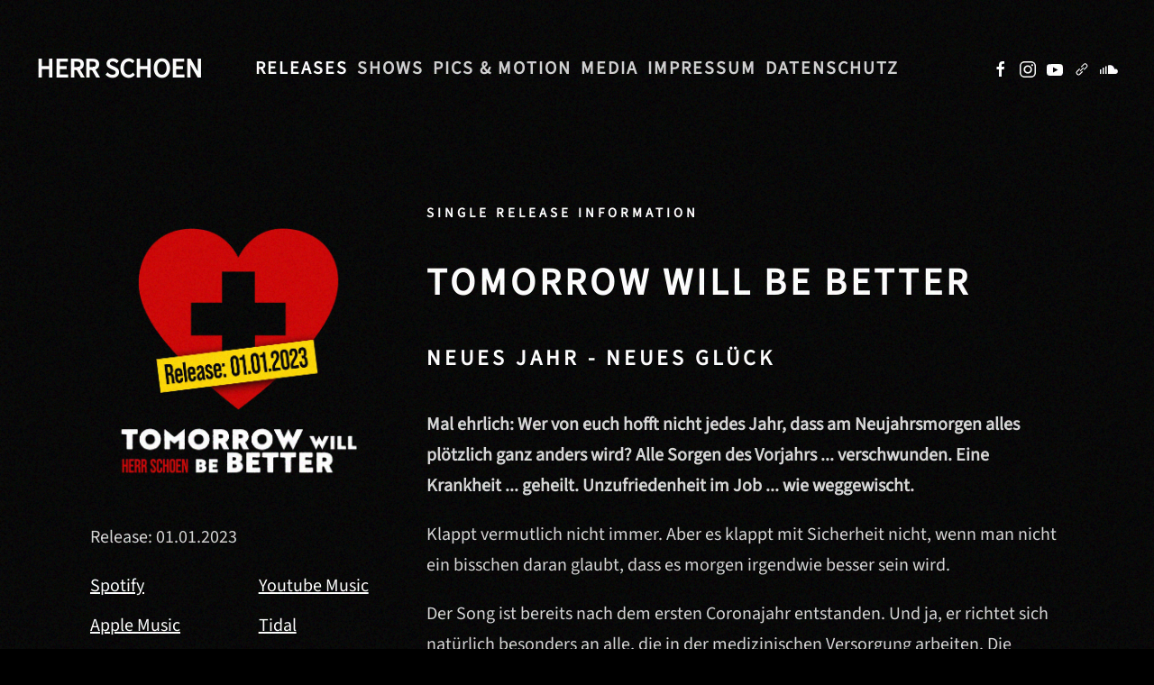

--- FILE ---
content_type: text/html; charset=utf-8
request_url: https://herrschoen.de/index.php/herr-schoen-music-musik/tomorrow-will-be-better
body_size: 6171
content:
<!DOCTYPE html>
<html lang="de-de" dir="ltr">
    <head>
        <meta name="viewport" content="width=device-width, initial-scale=1">
        <link rel="icon" href="/images/favicon.jpg" sizes="any">
                <link rel="apple-touch-icon" href="/images/favicon.jpg">
        <meta charset="utf-8">
	<meta name="author" content="Super User">
	<meta name="description" content="Two Sides of a Coin. New album out now!">
	<meta name="generator" content="Joomla! - Open Source Content Management">
	<title>Herr Schoen – Tomorrow Will Be Better</title>
	<link href="/plugins/system/progressivewebappmaker/manifest.json" rel="manifest">
	<link href="/favicon.ico" rel="icon" type="image/vnd.microsoft.icon">
<link href="/media/vendor/joomla-custom-elements/css/joomla-alert.min.css?0.2.0" rel="stylesheet" />
	<link href="/media/system/css/joomla-fontawesome.min.css?4.5.33" rel="preload" as="style" onload="this.onload=null;this.rel='stylesheet'" />
	<link href="/templates/yootheme/css/theme.9.css?1767778506" rel="stylesheet" />
	<link href="/templates/yootheme/css/theme.update.css?4.5.33" rel="stylesheet" />
	<link href="/media/plg_system_jcepro/site/css/content.min.css?86aa0286b6232c4a5b58f892ce080277" rel="stylesheet" />
	<style>#pwamaker_pwa-loader-overlay {
                display:none;
                position:fixed;
                top:0px;
                left:0px;
                bottom:0px;
                right:0px;
                z-index:999999;
                background:rgba(54, 25, 25, 0.2) none repeat scroll 0 0;
                text-align: center;
            }
            #pwamaker_pwa-loader{
                top:50%;
                position:relative;
                color:#fff;
                font-size: 18px;
                z-index: 9999999;
            }
            #pwamaker_pwa_offline_bar {
                display:none;
				background-color: red;
				position: fixed;
				bottom: 0;
				left: 0;
				right: 0;
				max-height: 60px;
				text-align: center;
				z-index: 9999999;
				font-size: 20px;
				font-weight: bold;
				color: #fff;
				padding: 30px 10px;
				opacity: 0.6;
            }
                    .pwamaker-spinner{
                        width:72px;
                        height:72px;
                        display:inline-block;
                        box-sizing:border-box;
                        position:relative
                    }
                    .pwamaker-skeleton{
                        border-radius:50%;
                        border-top:solid 6px #f5b83d;
                        border-right:solid 6px transparent;
                        border-bottom:solid 6px transparent;
                        border-left:solid 6px transparent;
                        animation:pwamaker-skeleton-animate 1s linear infinite
                    }
                    .pwamaker-skeleton:before{
                        border-radius:50%;
                        content:" ";
                        width:72px;
                        height:72px;
                        display:inline-block;
                        box-sizing:border-box;
                        border-top:solid 6px transparent;
                        border-right:solid 6px transparent;
                        border-bottom:solid 6px transparent;
                        border-left:solid 6px #f5b83d;
                        position:absolute;
                        top:-6px;
                        left:-6px;
                        transform:rotateZ(-30deg)
                    }
                    .pwamaker-skeleton:after{
                        border-radius:50%;
                        content:" ";
                        width:72px;
                        height:72px;
                        display:inline-block;
                        box-sizing:border-box;
                        border-top:solid 6px transparent;
                        border-right:solid 6px #f5b83d;
                        border-bottom:solid 6px transparent;
                        border-left:solid 6px transparent;
                        position:absolute;
                        top:-6px;
                        right:-6px;
                        transform:rotateZ(30deg)
                    }
                    @keyframes pwamaker-skeleton-animate{
                        0%{
                            transform:rotate(0);
                            opacity:1
                        }
                        50%{
                            opacity:.8
                        }
                        100%{
                            transform:rotate(360deg);
                            opacity:1
                        }
                    }

                </style>
<script type="application/json" class="joomla-script-options new">{"joomla.jtext":{"ERROR":"Fehler","MESSAGE":"Nachricht","NOTICE":"Hinweis","WARNING":"Warnung","JCLOSE":"Schlie\u00dfen","JOK":"OK","JOPEN":"\u00d6ffnen"},"system.paths":{"root":"","rootFull":"https:\/\/herrschoen.de\/","base":"","baseFull":"https:\/\/herrschoen.de\/"},"csrf.token":"7e6bc1ed1bc8f23bc972808b2179ed8a"}</script>
	<script src="/media/system/js/core.min.js?37ffe4186289eba9c5df81bea44080aff77b9684"></script>
	<script src="/media/system/js/messages-es5.min.js?c29829fd2432533d05b15b771f86c6637708bd9d" nomodule defer></script>
	<script src="/media/system/js/messages.min.js?7f7aa28ac8e8d42145850e8b45b3bc82ff9a6411" type="module"></script>
	<script src="/templates/yootheme/vendor/assets/uikit/dist/js/uikit.min.js?4.5.33"></script>
	<script src="/templates/yootheme/vendor/assets/uikit/dist/js/uikit-icons-vibe.min.js?4.5.33"></script>
	<script src="/templates/yootheme/js/theme.js?4.5.33"></script>
	<script src="https://herrschoen.de/plugins/system/progressivewebappmaker/assets/js/jquery.min.js?70456152a8f7166665018a0569ef490d"></script>
	<script src="https://herrschoen.de/plugins/system/progressivewebappmaker/assets/js/jquery-noconflict.js?70456152a8f7166665018a0569ef490d"></script>
	<script src="https://herrschoen.de/plugins/system/progressivewebappmaker/assets/js/jquery-migrate.min.js?70456152a8f7166665018a0569ef490d"></script>
	<script src="https://herrschoen.de/plugins/system/progressivewebappmaker/assets/js/pwa_maker.js"></script>
	<script>window.yootheme ||= {}; var $theme = yootheme.theme = {"i18n":{"close":{"label":"Schlie\u00dfen"},"totop":{"label":"Zur\u00fcck nach oben"},"marker":{"label":"\u00d6ffnen"},"navbarToggleIcon":{"label":"Men\u00fc \u00f6ffnen"},"paginationPrevious":{"label":"Vorherige Seite"},"paginationNext":{"label":"N\u00e4chste Seite"},"searchIcon":{"toggle":"Suche \u00f6ffnen","submit":"Suche ausf\u00fchren"},"slider":{"next":"N\u00e4chste Folie","previous":"Vorherige Folie","slideX":"Folie %s","slideLabel":"%s von %s"},"slideshow":{"next":"N\u00e4chste Folie","previous":"Vorherige Folie","slideX":"Folie %s","slideLabel":"%s von %s"},"lightboxPanel":{"next":"N\u00e4chste Folie","previous":"Vorherige Folie","slideLabel":"%s von %s","close":"Schlie\u00dfen"}}};</script>
	<script>
                    var cacheName     = "HERR SCHOEN Web-App";
                    var filesToCache  = [
                        "/",
                        "/index.html"
                    ];
                    var pwamakerSiteUrl     = "https://herrschoen.de/";
                </script>
	<script src="https://cloud.ccm19.de/app.js?apiKey=5f467641d93d07ded4abeb86ab237399a32250b90c2a658e&amp;domain=68fb22ba1408a4dd9d062f22" referrerpolicy="origin"></script>

<!-- Google tag (gtag.js) -->
<script async src="https://www.googletagmanager.com/gtag/js?id=G-FXX2YP0MJ2"></script>
<script>
  window.dataLayer = window.dataLayer || [];
  function gtag(){dataLayer.push(arguments);}
  gtag('js', new Date());

  gtag('config', 'G-FXX2YP0MJ2');
</script>
	<meta name="theme-color" content="#ffffff">
	<link rel="apple-touch-icon" sizes="57x57" href="https://herrschoen.de/images/2025/web-app.jpg#joomlaImage://local-images/2025/web-app.jpg?width=800&height=800">
	<link rel="apple-touch-icon" sizes="180x180" href="https://herrschoen.de/images/2025/web-app.jpg#joomlaImage://local-images/2025/web-app.jpg?width=800&height=800">

    </head>
    <body class="">

        <div class="uk-hidden-visually uk-notification uk-notification-top-left uk-width-auto">
            <div class="uk-notification-message">
                <a href="#tm-main" class="uk-link-reset">Zum Hauptinhalt springen</a>
            </div>
        </div>

        
        
        <div class="tm-page">

                        


<header class="tm-header-mobile uk-hidden@m tm-header-overlay" uk-header uk-inverse="target: .uk-navbar-container; sel-active: .uk-navbar-transparent">


    
        <div class="uk-navbar-container uk-navbar-transparent">

            <div class="uk-container uk-container-expand">
                <nav class="uk-navbar" uk-navbar="{&quot;align&quot;:&quot;left&quot;,&quot;container&quot;:&quot;.tm-header-mobile&quot;,&quot;boundary&quot;:&quot;.tm-header-mobile .uk-navbar-container&quot;,&quot;target-y&quot;:&quot;.tm-header-mobile .uk-navbar-container&quot;,&quot;dropbar&quot;:true,&quot;dropbar-anchor&quot;:&quot;.tm-header-mobile .uk-navbar-container&quot;,&quot;dropbar-transparent-mode&quot;:&quot;remove&quot;}">

                                        <div class="uk-navbar-left ">

                        
                                                    <a uk-toggle href="#tm-dialog-mobile" class="uk-navbar-toggle">

        
        <div uk-navbar-toggle-icon></div>

        
    </a>
                        
                        
                    </div>
                    
                                        <div class="uk-navbar-center">

                                                    <a href="https://herrschoen.de/index.php" aria-label="Zurück zur Startseite" class="uk-logo uk-navbar-item">
    HERR SCHOEN</a>
                        
                        
                    </div>
                    
                    
                </nav>
            </div>

        </div>

    



    
        <div id="tm-dialog-mobile" class="uk-modal uk-modal-full" uk-modal>
        <div class="uk-modal-dialog uk-flex">

                        <button class="uk-modal-close-full uk-close-large" type="button" uk-close uk-toggle="cls: uk-modal-close-full uk-close-large uk-modal-close-default; mode: media; media: @s"></button>
            
            <div class="uk-modal-body uk-padding-large uk-margin-auto uk-flex uk-flex-column uk-box-sizing-content uk-width-auto@s" uk-height-viewport uk-toggle="{&quot;cls&quot;:&quot;uk-padding-large&quot;,&quot;mode&quot;:&quot;media&quot;,&quot;media&quot;:&quot;@s&quot;}">

                                <div class="uk-margin-auto-bottom uk-text-center">
                    
<div class="uk-grid uk-child-width-1-1" uk-grid>    <div>
<div class="uk-panel" id="module-122">

    
    
<ul class="uk-nav uk-nav-default uk-nav-center">
    
	<li class="item-232 uk-active uk-parent"><a href="/index.php/herr-schoen-music-musik">Releases</a>
	<ul class="uk-nav-sub">

		<li class="item-501"><a href="/index.php/herr-schoen-music-musik/from-what-i-can-see">From What I Can See</a></li>
		<li class="item-500"><a href="/index.php/herr-schoen-music-musik/summer-decline">Summer Decline</a></li>
		<li class="item-445"><a href="/index.php/herr-schoen-music-musik/es-ist-nicht-leicht">Es ist nicht leicht</a></li>
		<li class="item-424"><a href="/index.php/herr-schoen-music-musik/100-ways-to-be-a-gentleman">100 Ways to Be a Gentleman</a></li>
		<li class="item-423"><a href="/index.php/herr-schoen-music-musik/but-not-now">But Not Now</a></li>
		<li class="item-422"><a href="/index.php/herr-schoen-music-musik/until-this-melody-is-gone">Until This Melody is Gone</a></li>
		<li class="item-410"><a href="/index.php/herr-schoen-music-musik/sunday-bloody-sunday">Sunday Bloody Sunday</a></li>
		<li class="item-383"><a href="/index.php/herr-schoen-music-musik/speak-to-me">Speak to Me</a></li>
		<li class="item-328"><a href="/index.php/herr-schoen-music-musik/i-have-to-keep-going-on">I Have to Keep Going On</a></li>
		<li class="item-315"><a href="/index.php/herr-schoen-music-musik/the-sea-returns-the-gifts-it-never-asked-for">The Sea Returns the Gifts It Never Asked For</a></li>
		<li class="item-294"><a href="/index.php/herr-schoen-music-musik/a-sunny-holiday">A Sunny Holiday</a></li>
		<li class="item-274"><a href="/index.php/herr-schoen-music-musik/follow-my-lead">Follow My Lead</a></li>
		<li class="item-272"><a href="/index.php/herr-schoen-music-musik/nicemoun10-dance-up-the-mountain">NiceMoun10 :: Dance Up The Mountain </a></li>
		<li class="item-273"><a href="/index.php/herr-schoen-music-musik/orpheus-goes-into-underworld">Orpheus goes into Underworld</a></li>
		<li class="item-234 uk-active"><a href="/index.php/herr-schoen-music-musik/tomorrow-will-be-better">Tomorrow Will Be Better</a></li>
		<li class="item-231"><a href="/index.php/herr-schoen-music-musik/embrace-the-meantime">Embrace The Meantime</a></li>
		<li class="item-233"><a href="/index.php/herr-schoen-music-musik/my-city">My City</a></li>
		<li class="item-214"><a href="/index.php/herr-schoen-music-musik/songs-against-war">Songs against War</a></li>
		<li class="item-117"><a href="/index.php/herr-schoen-music-musik/something-new">Something New!</a></li>
		<li class="item-122"><a href="/index.php/herr-schoen-music-musik/two-sides-of-a-coin">Two Sides of a Coin</a></li></ul></li>
	<li class="item-110"><a href="/index.php/tour">Shows</a></li>
	<li class="item-108"><a href="/index.php/pics-motion">Pics &amp; Motion</a></li>
	<li class="item-148"><a href="/index.php/presseinfo">Media</a></li>
	<li class="item-120"><a href="/index.php/impressum">Impressum</a></li>
	<li class="item-121"><a href="/index.php/datenschutz">Datenschutz</a></li></ul>

</div>
</div>    <div>
<div class="uk-panel" id="module-tm-4">

    
    <ul class="uk-grid uk-flex-inline uk-flex-middle uk-flex-nowrap uk-grid-small">                    <li><a href="https://www.facebook.com//herrschoenrocks" class="uk-preserve-width uk-icon-link" rel="noreferrer" target="_blank"><span uk-icon="icon: facebook;"></span></a></li>
                    <li><a href="https://soundcloud.com/herrschoen" class="uk-preserve-width uk-icon-link" rel="noreferrer" target="_blank"><span uk-icon="icon: soundcloud;"></span></a></li>
                    <li><a href="https://www.youtube.com/user/herrschoen" class="uk-preserve-width uk-icon-link" rel="noreferrer" target="_blank"><span uk-icon="icon: youtube;"></span></a></li>
                    <li><a href="https://www.instagram.com/herr_schoen/" class="uk-preserve-width uk-icon-link" rel="noreferrer" target="_blank"><span uk-icon="icon: instagram;"></span></a></li>
            </ul>
</div>
</div></div>
                </div>
                
                
            </div>

        </div>
    </div>
    
    

</header>




<header class="tm-header uk-visible@m tm-header-overlay" uk-header uk-inverse="target: .uk-navbar-container, .tm-headerbar; sel-active: .uk-navbar-transparent, .tm-headerbar">



        <div uk-sticky media="@m" cls-active="uk-navbar-sticky" sel-target=".uk-navbar-container" cls-inactive="uk-navbar-transparent" animation="uk-animation-slide-top" tm-section-start>
    
        <div class="uk-navbar-container uk-navbar-primary">

            <div class="uk-container uk-container-expand">
                <nav class="uk-navbar" uk-navbar="{&quot;align&quot;:&quot;left&quot;,&quot;container&quot;:&quot;.tm-header &gt; [uk-sticky]&quot;,&quot;boundary&quot;:&quot;.tm-header .uk-navbar-container&quot;,&quot;target-y&quot;:&quot;.tm-header .uk-navbar-container&quot;,&quot;dropbar&quot;:true,&quot;dropbar-anchor&quot;:&quot;.tm-header .uk-navbar-container&quot;,&quot;dropbar-transparent-mode&quot;:&quot;remove&quot;}">

                                        <div class="uk-navbar-left ">

                                                    <a href="https://herrschoen.de/index.php" aria-label="Zurück zur Startseite" class="uk-logo uk-navbar-item">
    HERR SCHOEN</a>
                        
                        
                        
                    </div>
                    
                                        <div class="uk-navbar-center">

                        
                                                    
<ul class="uk-navbar-nav">
    
	<li class="item-232 uk-active uk-parent"><a href="/index.php/herr-schoen-music-musik">Releases</a>
	<div class="uk-drop uk-navbar-dropdown" style="width: 1000px;"><div class="uk-grid tm-grid-expand uk-grid-margin" uk-grid>
<div class="uk-width-1-2@m">
    
        
            
            
            
                
                    
<h4>        Alben    </h4>
<ul class="uk-list">
    
    
                <li class="el-item">            <div class="el-content uk-panel uk-h5"><a href="/index.php/herr-schoen-music-musik/from-what-i-can-see" class="el-link uk-margin-remove-last-child">From What I Can See</a></div>        </li>                <li class="el-item">            <div class="el-content uk-panel uk-h5"><a href="/index.php/herr-schoen-music-musik/100-ways-to-be-a-gentleman" class="el-link uk-margin-remove-last-child">100 Ways to Be a Gentleman</a></div>        </li>                <li class="el-item">            <div class="el-content uk-panel uk-h5"><a href="/index.php/herr-schoen-music-musik/embrace-the-meantime" class="el-link uk-margin-remove-last-child">Embrace The Meantime</a></div>        </li>                <li class="el-item">            <div class="el-content uk-panel uk-h5"><a href="/index.php/herr-schoen-music-musik/two-sides-of-a-coin" class="el-link uk-margin-remove-last-child">Two Sides of a Coin</a></div>        </li>        
    
    
</ul>
                
            
        
    
</div>
<div class="uk-width-1-2@m">
    
        
            
            
            
                
                    
<h4>        Singles    </h4>
<ul class="uk-list">
    
    
                <li class="el-item">            <div class="el-content uk-panel uk-h5"><a href="/index.php/herr-schoen-music-musik/summer-decline" class="el-link uk-margin-remove-last-child">Summer Decline</a></div>        </li>                <li class="el-item">            <div class="el-content uk-panel uk-h5"><a href="/index.php/herr-schoen-music-musik/es-ist-nicht-leicht" class="el-link uk-margin-remove-last-child">Es ist nicht leicht</a></div>        </li>                <li class="el-item">            <div class="el-content uk-panel uk-h5"><a href="/index.php/herr-schoen-music-musik/but-not-now" class="el-link uk-margin-remove-last-child">But Not Now</a></div>        </li>                <li class="el-item">            <div class="el-content uk-panel uk-h5"><a href="/index.php/herr-schoen-music-musik/until-this-melody-is-gone" class="el-link uk-margin-remove-last-child">Until This Melody is Gone</a></div>        </li>                <li class="el-item">            <div class="el-content uk-panel uk-h5"><a href="/index.php/herr-schoen-music-musik/sunday-bloody-sunday" class="el-link uk-margin-remove-last-child">Sunday Bloody Sunday</a></div>        </li>                <li class="el-item">            <div class="el-content uk-panel uk-h5"><a href="/index.php/herr-schoen-music-musik/speak-to-me" class="el-link uk-margin-remove-last-child">Speak to Me</a></div>        </li>                <li class="el-item">            <div class="el-content uk-panel uk-h5"><a href="/index.php/herr-schoen-music-musik/i-have-to-keep-going-on" class="el-link uk-margin-remove-last-child">I Have to Keep Going On</a></div>        </li>                <li class="el-item">            <div class="el-content uk-panel uk-h5"><a href="/index.php/herr-schoen-music-musik/the-sea-returns-the-gifts-it-never-asked-for" class="el-link uk-margin-remove-last-child">The Sea Returns the Gifts It Never Asked For</a></div>        </li>                <li class="el-item">            <div class="el-content uk-panel uk-h5"><a href="/index.php/herr-schoen-music-musik/a-sunny-holiday" class="el-link uk-margin-remove-last-child">A Sunny Holiday</a></div>        </li>                <li class="el-item">            <div class="el-content uk-panel uk-h5"><a href="/index.php/herr-schoen-music-musik/follow-my-lead" class="el-link uk-margin-remove-last-child">Follow My Lead</a></div>        </li>                <li class="el-item">            <div class="el-content uk-panel uk-h5"><a href="/index.php/herr-schoen-music-musik/nicemoun10-dance-up-the-mountain" class="el-link uk-margin-remove-last-child">NiceMoun10 :: Dance Up The Mountain</a></div>        </li>                <li class="el-item">            <div class="el-content uk-panel uk-h5"><a href="/index.php/herr-schoen-music-musik/orpheus-goes-into-underworld" class="el-link uk-margin-remove-last-child">Orpheus goes into Underworld</a></div>        </li>                <li class="el-item">            <div class="el-content uk-panel uk-h5"><a href="/index.php/herr-schoen-music-musik/tomorrow-will-be-better" class="el-link uk-margin-remove-last-child">Tomorrow Will Be Better</a></div>        </li>                <li class="el-item">            <div class="el-content uk-panel uk-h5"><a href="/index.php/herr-schoen-music-musik/my-city" class="el-link uk-margin-remove-last-child">My City</a></div>        </li>                <li class="el-item">            <div class="el-content uk-panel uk-h5"><a href="/index.php/herr-schoen-music-musik/songs-against-war" class="el-link uk-margin-remove-last-child">Songs against War</a></div>        </li>                <li class="el-item">            <div class="el-content uk-panel uk-h5"><a href="/index.php/herr-schoen-music-musik/something-new" class="el-link uk-margin-remove-last-child">Something New!</a></div>        </li>        
    
    
</ul>
                
            
        
    
</div></div></div></li>
	<li class="item-110"><a href="/index.php/tour">Shows</a></li>
	<li class="item-108"><a href="/index.php/pics-motion">Pics &amp; Motion</a></li>
	<li class="item-148"><a href="/index.php/presseinfo">Media</a></li>
	<li class="item-120"><a href="/index.php/impressum">Impressum</a></li>
	<li class="item-121"><a href="/index.php/datenschutz">Datenschutz</a></li></ul>

                        
                    </div>
                    
                                        <div class="uk-navbar-right">

                        
                                                    
<div class="uk-navbar-item" id="module-tm-3">

    
    <ul class="uk-grid uk-flex-inline uk-flex-middle uk-flex-nowrap uk-grid-small">                    <li><a href="https://www.facebook.com//herrschoenrocks" class="uk-preserve-width uk-icon-link" rel="noreferrer" target="_blank"><span uk-icon="icon: facebook;"></span></a></li>
                    <li><a href="https://www.instagram.com/herr_schoen/" class="uk-preserve-width uk-icon-link" rel="noreferrer" target="_blank"><span uk-icon="icon: instagram;"></span></a></li>
                    <li><a href="https://www.youtube.com/user/herrschoen" class="uk-preserve-width uk-icon-link" rel="noreferrer" target="_blank"><span uk-icon="icon: youtube;"></span></a></li>
                    <li><a href="https://linktr.ee/herrschoen" class="uk-preserve-width uk-icon-link" rel="noreferrer" target="_blank"><span uk-icon="icon: link;"></span></a></li>
                    <li><a href="https://soundcloud.com/herrschoen" class="uk-preserve-width uk-icon-link" rel="noreferrer" target="_blank"><span uk-icon="icon: soundcloud;"></span></a></li>
            </ul>
</div>

                        
                    </div>
                    
                </nav>
            </div>

        </div>

        </div>
    







</header>

            
            

            <main id="tm-main" >

                
                <div id="system-message-container" aria-live="polite"></div>

                <!-- Builder #page -->
<div class="uk-section-default uk-section" uk-height-viewport="offset-top: true;">
    
        
        
        
            
                                <div class="uk-container">                
                    <div class="uk-grid tm-grid-expand uk-margin-xlarge uk-margin-remove-bottom" uk-grid>
<div class="uk-width-1-3@m">
    
        
            
            
            
                
                    
<div class="uk-margin">
        <div class="tm-box-decoration-secondary uk-inline"><picture>
<source type="image/webp" srcset="/templates/yootheme/cache/3a/TOMORROW_Release-3af0c66c.webp 768w, /templates/yootheme/cache/a6/TOMORROW_Release-a6fc66a5.webp 1024w, /templates/yootheme/cache/a5/TOMORROW_Release-a5611cd2.webp 1366w, /templates/yootheme/cache/91/TOMORROW_Release-91dc4f63.webp 1600w, /templates/yootheme/cache/31/TOMORROW_Release-316b606a.webp 1920w, /templates/yootheme/cache/d7/TOMORROW_Release-d79603fe.webp 3000w" sizes="(min-width: 3000px) 3000px">
<img src="/templates/yootheme/cache/af/TOMORROW_Release-af1cce9d.jpeg" width="3000" height="3000" class="el-image" alt loading="lazy">
</picture></div>    
    
</div><div class="uk-panel uk-margin"><p>Release: 01.01.2023</p></div>
<ol class="uk-list uk-column-1-2@m">
    
    
                <li class="el-item">            <div class="el-content uk-panel"><a href="https://open.spotify.com/album/0GOgKrSJnrfVzIiTUifPiX" target="_blank" class="el-link uk-margin-remove-last-child"><p>Spotify</p></a></div>        </li>                <li class="el-item">            <div class="el-content uk-panel"><a href="https://music.apple.com/de/album/tomorrow-will-be-better-single/1660731724" target="_blank" class="el-link uk-margin-remove-last-child"><p>Apple Music</p></a></div>        </li>                <li class="el-item">            <div class="el-content uk-panel"><a href="https://music.apple.com/de/album/tomorrow-will-be-better-single/1660731724" target="_blank" class="el-link uk-margin-remove-last-child"><p>iTunes</p></a></div>        </li>                <li class="el-item">            <div class="el-content uk-panel"><a href="https://music.amazon.com/albums/B0BQMN2H64?tag=linkfiregen&amp;ie=UTF8&amp;linkCode=as2&amp;ascsubtag=484618c1d02d38765491dbd194c8bbaf&amp;ref=dmm_acq_soc_de_u_lfire_lp_x_484618c1d02d38765491dbd194c8bbaf" target="_blank" class="el-link uk-margin-remove-last-child"><p>Amazon Music</p></a></div>        </li>                <li class="el-item">            <div class="el-content uk-panel"><a href="https://music.youtube.com/playlist?list=OLAK5uy_kXvdPTbb96YMHTRP-6aXwZEiPgUUg5LtQ" target="_blank" class="el-link uk-margin-remove-last-child"><p>Youtube Music</p></a></div>        </li>                <li class="el-item">            <div class="el-content uk-panel"><a href="http://www.tidal.com/album/267661612" target="_blank" class="el-link uk-margin-remove-last-child"><p>Tidal</p></a></div>        </li>                <li class="el-item">            <div class="el-content uk-panel"><a href="https://www.deezer.com/album/388489147?app_id=140685&amp;utm_source=partner_linkfire&amp;utm_campaign=484618c1d02d38765491dbd194c8bbaf&amp;utm_medium=Original&amp;utm_term=objective-stream&amp;utm_content=album-388489147" target="_blank" class="el-link uk-margin-remove-last-child"><p>Deezer</p></a></div>        </li>        
    
    
</ol>
                
            
        
    
</div>
<div class="uk-grid-item-match uk-flex-bottom uk-width-2-3@m">
    
        
            
            
                        <div class="uk-panel uk-width-1-1">            
                
                    
<h5>        SINGLE RELEASE INFORMATION    </h5>
<h1 class="uk-h2">        Tomorrow will be better    </h1>
<h4>        Neues Jahr - neues Glück    </h4><div class="uk-panel uk-margin"><p><strong></strong></p>
<p><strong>Mal ehrlich: Wer von euch hofft nicht jedes Jahr, dass am Neujahrsmorgen alles plötzlich ganz anders wird? Alle Sorgen des Vorjahrs ... verschwunden. Eine Krankheit ... geheilt. Unzufriedenheit im Job ... wie weggewischt. </strong></p>
<p>Klappt vermutlich nicht immer. Aber es klappt mit Sicherheit nicht, wenn man nicht ein bisschen daran glaubt, dass es morgen irgendwie besser sein wird. </p>
<p>Der Song ist bereits nach dem ersten Coronajahr entstanden. Und ja, er richtet sich natürlich besonders an alle, die in der medizinischen Versorgung arbeiten. Die allerdings auch eigentlich herzlich wenig davon haben, wenn sie mit einem Dankeschön abgespeist werden. Oder schlimmer noch: mit einem Song. Ich denke wir alle wissen, dass es im Bereich der medizinischen Versorgung und in der Pflege vor allem ein Problem gibt: zuviel Arbeit für zu wenige Fachkräfte. Lösen kann ich dieses Problem nicht. Dazu fehlen mir definitiv die Fachkenntnisse. </p>
<p>Also bleibt es doch bei einem Song ... aber der kommt aus tiefstem Herzen. </p>
<p>Bei "When The Stars Fall Down" geht es auch irgendwie um "Verbesserung". Und die tritt ein, wenn man versucht, aus jedem Tag etwas zu machen. Klingt platt? Dann seid dankbar, dass euch das immer gelingt. Ach, doch nicht? Keine Angst, das ist völlig normal. Solange jemand da ist, wenn die Sterne vom Himmel fallen, kann ja eigentlich nichts passieren ...</p>
<p><strong>Songlist: <br /></strong></p>
<p><strong>Tomorrow Will Be Better<br />When The Stars Fall Down<br /><br /></strong>total playing time: 9:32 min</p></div>
                
                        </div>            
        
    
</div></div>
                                </div>                
            
        
    
</div>

                
            </main>

            

            
        </div>

        
        

    </body>
</html>
